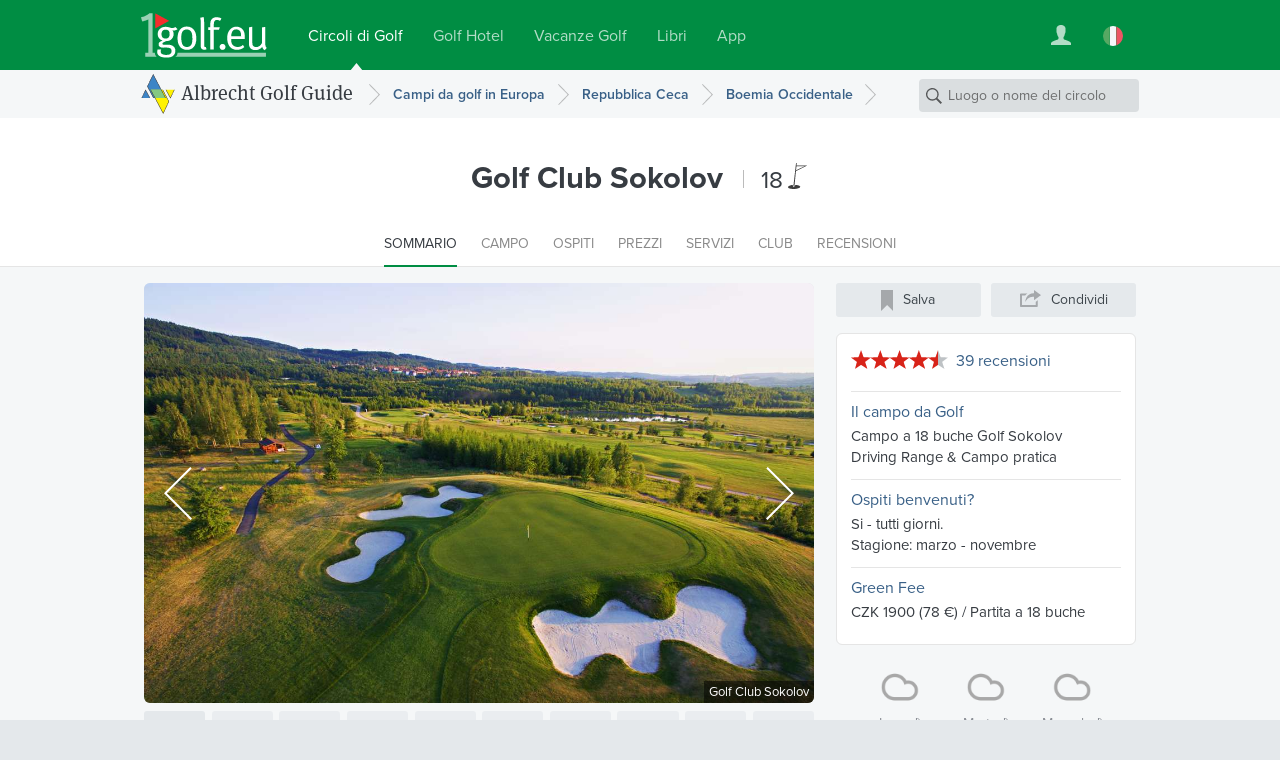

--- FILE ---
content_type: text/html; charset=UTF-8
request_url: https://www.1golf.eu/it/club/golf-club-sokolov/
body_size: 14405
content:
<!DOCTYPE html>
<html lang="it" class="v3 no-js output-target-web">
<head>
<meta charset="utf-8">
<title>Golf Club Sokolov, Dolní Rychnov, Repubblica Ceca - Guida Albrecht Golf</title>
<meta name="description" content="Informazioni dettagliate del campo con Foto, Tariffe, Indicazioni stradali, Hotel ed il meteo per Golf Club Sokolov, Dolní Rychnov." />
<meta name="viewport" content="width=device-width, initial-scale=1.0" />
<meta name="apple-itunes-app" content="app-id=420296848">
<meta name="referrer" content="origin-when-cross-origin" />
<meta name="robots" content="index, follow, NOODP" />
<link rel="canonical" href="https://www.1golf.eu/it/club/golf-club-sokolov/" />
<link rel="alternate" hreflang="de" href="https://www.1golf.eu/club/golf-club-sokolov/" />
<link rel="alternate" hreflang="en" href="https://www.1golf.eu/en/club/golf-club-sokolov/" />
<link rel="alternate" hreflang="es" href="https://www.1golf.eu/es/club/golf-club-sokolov/" />
<link rel="alternate" hreflang="it" href="https://www.1golf.eu/it/club/golf-club-sokolov/" />
<link rel="alternate" hreflang="x-default" href="https://www.1golf.eu/en/club/golf-club-sokolov/" />
<link rel="preload" href="https://cdn-cookieyes.com/client_data/966c98ebd85cea2fdae65518/script.js"  as="script">
<link rel="preload" href="https://cdn-cookieyes.com/client_data/966c98ebd85cea2fdae65518/banner.js"  as="script">
<script>(function(w,d,s,l,i){w[l]=w[l]||[];w[l].push({'gtm.start':
new Date().getTime(),event:'gtm.js'});var f=d.getElementsByTagName(s)[0],
j=d.createElement(s),dl=l!='dataLayer'?'&l='+l:'';j.async=true;j.src=
'https://www.googletagmanager.com/gtm.js?id='+i+dl;f.parentNode.insertBefore(j,f);
})(window,document,'script','dataLayer','GTM-PS5BG792');</script>
<link rel="preconnect" href="https://use.typekit.net/">
<link rel="preconnect" href="https://use.typekit.net/" crossorigin>
<link rel="preconnect" href="https://p.typekit.net">
<link rel="preload" as="style" href="https://use.typekit.net/cld1qkm.css" />
<link rel="stylesheet" media="print" href="https://use.typekit.net/cld1qkm.css" onload="this.onload=null;this.media='all'">
<noscript><link rel="stylesheet" href="https://use.typekit.net/cld1qkm.css"></noscript><link rel="stylesheet" href="/css-v3/build/1769725997/global.css">
<link rel="stylesheet" href="/css-v3/build/1769725997/golf-club-detail.css">
<script src="/js-v3/build/1769726005/global.js" defer></script>
<script src="/js-v3/build/1769726005/golf-club-detail.js" defer></script>
<link rel="icon" href="/static/img/favicon/favicon.ico" sizes="any">
<link rel="icon" href="/static/img/favicon/favicon.svg" type="image/svg+xml">
<link rel="apple-touch-icon" href="/static/img/favicon/apple-touch-icon.png">
<link rel="manifest" href="/manifest.webmanifest">
<meta property="og:title" content="Golf Club Sokolov, Dolní Rychnov, Repubblica Ceca">
<meta property="og:description" content="Informazioni dettagliate del campo con Foto, Tariffe, Indicazioni stradali, Hotel ed il meteo per Golf Club Sokolov, Dolní Rychnov.">
<meta property="og:url" content="https://www.1golf.eu/it/club/golf-club-sokolov/">
<meta property="og:type" content="website">
<meta property="og:site_name" content="Albrecht Golf Guide">
<meta property="og:image" content="https://www.1golf.eu/images/golfclubs/golf-club-sokolov_112451_1280-1280-70-0-0-0.jpg?v=eb291ed4">
<meta property="og:image:width" content="1280">
<meta property="og:image:height" content="959">
<meta property="og:locale" content="it_IT">
<meta name="twitter:card" content="summary_large_image">
<script type="application/ld+json">{"@context":"https://schema.org","@type":"GolfCourse","name":"Golf Club Sokolov","url":"https://www.1golf.eu/it/club/golf-club-sokolov/","geo":{"@type":"GeoCoordinates","latitude":"50.159744","longitude":"12.665711"},"address":{"@type":"PostalAddress","addressCountry":"CZ","addressLocality":"Doln\u00ed Rychnov","postalCode":"35604","streetAddress":"Ke Golfu 445"},"telephone":"+420 352 466 250","image":"https://www.1golf.eu/images/golfclubs/golf-club-sokolov_112451_full.jpg","aggregateRating":{"@type":"AggregateRating","ratingValue":"4.3","reviewCount":"39","bestRating":"5"},"priceRange":"CZK 1900 (78 \u20ac) / Partita a 18 buche"}</script>
</head>
<body class="it secure no-ads">
<noscript><iframe src="https://www.googletagmanager.com/ns.html?id=GTM-PS5BG792" height="0" width="0" style="display:none;visibility:hidden"></iframe></noscript>
<div class="page page--item page--geo-item-homepage page--golfclub-homepage"><header class="page-header page-header--green page-header-- has-navbar has-navbar-on-mobile page-header--v4"><div class="page-header__wrapper"><div class="page-header__bd"><a class="page-header__logo" title="Golf Club su 1Golf.eu" href="/it/"><img class="image" src="[data-uri]" alt="" width="126" height="45" /></a><nav class="site-menu"><ul class="link-list"><li class="site-menu-item is-selected" data-key="GOLF_CLUBS"><a class="site-menu-item__link" href="/it/"><span class="site-menu-item__title">Circoli di Golf</span></a></li><li class="site-menu-item" data-key="HOTELS"><a class="site-menu-item__link" href="/it/golf-hotel/"><span class="site-menu-item__title">Golf Hotel</span></a></li><li class="site-menu-item" data-key="TRAVEL"><a class="site-menu-item__link" href="/it/vacanze-golf/"><span class="site-menu-item__title">Vacanze Golf</span></a></li><li class="site-menu-item" data-key="SHOP"><a class="site-menu-item__link" href="/it/bookshop/"><span class="site-menu-item__title">Libri</span></a></li><li class="site-menu-item" data-key="MOBILE_APP"><a class="site-menu-item__link" href="/it/mobile-app/iphone/"><span class="site-menu-item__title">App</span></a></li></ul></nav><div class="page-header__toolbar"><div class="site-toolbar"><ul class="link-list"><li class="site-toolbar-item site-toolbar-item--user with-dropdown" title="Il mio account" data-key="user"><a class="site-toolbar-item__link" href="#"><span class="icon icon--user-white"><img class="image" src="[data-uri]" alt="" /></span></a><div class="dropdown-menu dropdown" data-jsclass="DropdownMenu"><ul class="link-list"><li class="dropdown-menu-item dropdown-menu-item--sign-in"><a class="dropdown-menu-item__link" href="/it/sign-in/"><span class="dropdown-menu-item__title">Login / registrazione</span></a></li><li class="dropdown-menu-item dropdown-menu-item--saved-items"><a class="dropdown-menu-item__link" href="/it/account/saved-items/"><span class="dropdown-menu-item__title">Elementi salvati</span></a></li></ul></div></li><li class="site-toolbar-item site-toolbar-item--language with-dropdown" title="Lingua" data-key="language"><a class="site-toolbar-item__link" href="#"><span class="icon icon--lang-flag icon--lang-flag-it"><img class="image" src="[data-uri]" alt="" /></span></a><div class="dropdown-menu dropdown" data-jsclass="DropdownMenu"><ul class="link-list"><li class="dropdown-menu-item"><a class="dropdown-menu-item__link" href="/club/golf-club-sokolov/"><span class="icon icon--lang-flag icon--lang-flag-de"><img class="image" src="[data-uri]" alt="" /></span><span class="dropdown-menu-item__title">Deutsch</span></a></li><li class="dropdown-menu-item"><a class="dropdown-menu-item__link" href="/en/club/golf-club-sokolov/"><span class="icon icon--lang-flag icon--lang-flag-en"><img class="image" src="[data-uri]" alt="" /></span><span class="dropdown-menu-item__title">English</span></a></li><li class="dropdown-menu-item"><a class="dropdown-menu-item__link" href="/es/club/golf-club-sokolov/"><span class="icon icon--lang-flag icon--lang-flag-es"><img class="image" src="[data-uri]" alt="" /></span><span class="dropdown-menu-item__title">Español</span></a></li><li class="dropdown-menu-item is-selected"><a class="dropdown-menu-item__link" href="/it/club/golf-club-sokolov/"><span class="icon icon--lang-flag icon--lang-flag-it"><img class="image" src="[data-uri]" alt="" /></span><span class="dropdown-menu-item__title">Italiano</span></a></li></ul></div></li></ul></div></div></div></div><div class="navigation-bar navigation-bar--v4"><div class="navigation-bar__bd"><h3 class="section-logo section-logo--medium"><a class="section-logo__link" href="/it/">Albrecht Golf Guide</a></h3><nav class="breadcrumb-trail breadcrumb-trail--v4" role="navigation"><ol><li class="breadcrumb"><a class="breadcrumb__link" href="/it/circoli-di-golf/europa/"><span class="breadcrumb__title">Campi da golf in Europa</span></a></li><li class="breadcrumb"><a class="breadcrumb__link" href="/it/circoli-di-golf/repubblica-ceca/"><span class="breadcrumb__title">Repubblica Ceca</span></a></li><li class="breadcrumb"><a class="breadcrumb__link" href="/it/circoli-di-golf/repubblica-ceca/boemia-occidentale/"><span class="breadcrumb__title">Boemia Occidentale</span></a></li></ol></nav><form action="/it/circoli-di-golf/" class="search-form search-form--navbar" data-search-type="local" data-item-type="golfclub" role="search"><p class="search-form__wrapper"><input type="search" name="q" class="search-form__field" value="" placeholder="Luogo o nome del circolo" /></p></form></div></div></header><section class="content"><div class="row-group scrollto" id="top"><div class="row row--white-bg row--centered row--page-title row--centered-page-title"><div class="row__content"><h1 class="row__title row__title--short">Golf Club Sokolov</h1><p class="gc-header-info"><span class="gc-header-info__holes"><span class="gc-header-info__holes-text">18</span><span class="gc-header-info__holes-symbol"> Buche</span></span></p></div></div><div class="row row--white-bg row--centered row--page-menu row--sticky row--extended"><nav class="row__content"><div class="page-menu"><ul class="page-menu__items"><li class="page-menu-item is-selected"><a class="page-menu-item__link" href="#top"><span class="page-menu-item__title">Sommario</span></a></li><li class="page-menu-item"><a class="page-menu-item__link" href="#courses"><span class="page-menu-item__title">Campo</span></a></li><li class="page-menu-item"><a class="page-menu-item__link" href="#visitors"><span class="page-menu-item__title">Ospiti</span></a></li><li class="page-menu-item"><a class="page-menu-item__link" href="#rates"><span class="page-menu-item__title">Prezzi</span></a></li><li class="page-menu-item"><a class="page-menu-item__link" href="#amenities"><span class="page-menu-item__title">Servizi</span></a></li><li class="page-menu-item"><a class="page-menu-item__link" href="#club-info"><span class="page-menu-item__title">Club</span></a></li><li class="page-menu-item"><a class="page-menu-item__link" href="#reviews"><span class="page-menu-item__title">Recensioni</span></a></li></ul></div></nav></div><div class="row row--super-light-bg row--right-sidebar row--item-overview row--gc-overview row--gc-overview-static"><div class="row__wrapper"><div class="row__content row__content--main"><div class="slideshow slideshow--geo-item-homepage"><div class="slideshow__images"><div class="fluid-image slideshow__image is-uninitialized is-centered" data-index="0" data-title="Golf Club Sokolov"><img class="image" src="/images/golfclubs/golf-club-sokolov_112451_1200-1200-60-0-0-0.jpg?v=eb291ed4" alt="Golf Club Sokolov" width="1200" height="899" /></div><div class="fluid-image slideshow__image is-uninitialized has-placeholder is-on-request is-centered" data-index="1" data-title="Golf Club Sokolov" data-image-url="/images/dynamic/112452/1200-1200-60-0-0-0.jpg?v=52034fbb"><img class="image" src="[data-uri]" alt="" width="1200" height="900" /></div><div class="fluid-image slideshow__image is-uninitialized has-placeholder is-on-request is-centered" data-index="2" data-title="Golf Club Sokolov" data-image-url="/images/dynamic/112449/1200-1200-60-0-0-0.jpg?v=1810e670"><img class="image" src="[data-uri]" alt="" width="1200" height="900" /></div><div class="fluid-image slideshow__image is-uninitialized has-placeholder is-on-request is-centered" data-index="3" data-title="Golf Club Sokolov" data-image-url="/images/dynamic/054488/1200-1200-60-0-0-0.jpg?v=c88cf538"><img class="image" src="[data-uri]" alt="" width="1200" height="675" /></div><div class="fluid-image slideshow__image is-uninitialized has-placeholder is-on-request is-centered" data-index="4" data-title="Golf Club Sokolov" data-image-url="/images/dynamic/009965/1200-1200-60-0-0-0.jpg?v=35bf001f"><img class="image" src="[data-uri]" alt="" width="845" height="563" /></div><div class="fluid-image slideshow__image is-uninitialized has-placeholder is-on-request is-centered" data-index="5" data-title="Golf Club Sokolov" data-image-url="/images/dynamic/009968/1200-1200-60-0-0-0.jpg?v=363103a2"><img class="image" src="[data-uri]" alt="" width="1024" height="683" /></div><div class="fluid-image slideshow__image is-uninitialized has-placeholder is-on-request is-centered" data-index="6" data-title="Golf Club Sokolov" data-image-url="/images/dynamic/054489/1200-1200-60-0-0-0.jpg?v=9eb1bb1f"><img class="image" src="[data-uri]" alt="" width="1200" height="409" /></div><div class="fluid-image slideshow__image is-uninitialized has-placeholder is-on-request is-centered" data-index="7" data-title="Golf Club Sokolov" data-image-url="/images/dynamic/054490/1200-1200-60-0-0-0.jpg?v=1bb44488"><img class="image" src="[data-uri]" alt="" width="1200" height="675" /></div><div class="fluid-image slideshow__image is-uninitialized has-placeholder is-on-request is-centered" data-index="8" data-title="Golf Club Sokolov" data-image-url="/images/dynamic/112450/1200-1200-60-0-0-0.jpg?v=f2a7ddf7"><img class="image" src="[data-uri]" alt="" width="1200" height="801" /></div><div class="fluid-image slideshow__image is-uninitialized has-placeholder is-on-request is-centered" data-index="9" data-title="Golf Club Sokolov" data-image-url="/images/dynamic/112453/1200-1200-60-0-0-0.jpg?v=db5a5b6c"><img class="image" src="[data-uri]" alt="" width="1200" height="926" /></div></div><div class="slideshow__thumbs"><a href="/images/golfclubs/golf-club-sokolov_112451_full.jpg" title="Golf Club Sokolov" class="fluid-image slideshow__thumb is-selected is-uninitialized has-placeholder is-lazy is-centered" data-index="0" data-image-url="/images/dynamic/112451/120-120-60-0-0-0.jpg?v=eb291ed4"><img class="image" src="[data-uri]" alt="Golf Club Sokolov" width="120" height="90" /></a><a href="/images/golfclubs/golf-club-sokolov_112452_full.jpg" title="Golf Club Sokolov" class="fluid-image slideshow__thumb is-uninitialized has-placeholder is-lazy is-centered" data-index="1" data-image-url="/images/dynamic/112452/120-120-60-0-0-0.jpg?v=52034fbb"><img class="image" src="[data-uri]" alt="Golf Club Sokolov" width="120" height="90" /></a><a href="/images/golfclubs/golf-club-sokolov_112449_full.jpg" title="Golf Club Sokolov" class="fluid-image slideshow__thumb is-uninitialized has-placeholder is-lazy is-centered" data-index="2" data-image-url="/images/dynamic/112449/120-120-60-0-0-0.jpg?v=1810e670"><img class="image" src="[data-uri]" alt="Golf Club Sokolov" width="120" height="90" /></a><a href="/images/golfclubs/golf-club-sokolov_054488_full.jpg" title="Golf Club Sokolov" class="fluid-image slideshow__thumb is-uninitialized has-placeholder is-lazy is-centered" data-index="3" data-image-url="/images/dynamic/054488/120-120-60-0-0-0.jpg?v=c88cf538"><img class="image" src="[data-uri]" alt="Golf Club Sokolov" width="120" height="68" /></a><a href="/images/golfclubs/golf-club-sokolov_009965_full.jpg" title="Golf Club Sokolov" class="fluid-image slideshow__thumb is-uninitialized has-placeholder is-lazy is-centered" data-index="4" data-image-url="/images/dynamic/009965/120-120-60-0-0-0.jpg?v=35bf001f"><img class="image" src="[data-uri]" alt="Golf Club Sokolov" width="120" height="80" /></a><a href="/images/golfclubs/golf-club-sokolov_009968_full.jpg" title="Golf Club Sokolov" class="fluid-image slideshow__thumb is-uninitialized has-placeholder is-lazy is-centered" data-index="5" data-image-url="/images/dynamic/009968/120-120-60-0-0-0.jpg?v=363103a2"><img class="image" src="[data-uri]" alt="Golf Club Sokolov" width="120" height="80" /></a><a href="/images/golfclubs/golf-club-sokolov_054489_full.jpg" title="Golf Club Sokolov" class="fluid-image slideshow__thumb is-uninitialized has-placeholder is-lazy is-centered" data-index="6" data-image-url="/images/dynamic/054489/120-120-60-0-0-0.jpg?v=9eb1bb1f"><img class="image" src="[data-uri]" alt="Golf Club Sokolov" width="120" height="41" /></a><a href="/images/golfclubs/golf-club-sokolov_054490_full.jpg" title="Golf Club Sokolov" class="fluid-image slideshow__thumb is-uninitialized has-placeholder is-lazy is-centered" data-index="7" data-image-url="/images/dynamic/054490/120-120-60-0-0-0.jpg?v=1bb44488"><img class="image" src="[data-uri]" alt="Golf Club Sokolov" width="120" height="68" /></a><a href="/images/golfclubs/golf-club-sokolov_112450_full.jpg" title="Golf Club Sokolov" class="fluid-image slideshow__thumb is-uninitialized has-placeholder is-lazy is-centered" data-index="8" data-image-url="/images/dynamic/112450/120-120-60-0-0-0.jpg?v=f2a7ddf7"><img class="image" src="[data-uri]" alt="Golf Club Sokolov" width="120" height="80" /></a><a href="/images/golfclubs/golf-club-sokolov_112453_full.jpg" title="Golf Club Sokolov" class="fluid-image slideshow__thumb is-uninitialized has-placeholder is-lazy is-centered" data-index="9" data-image-url="/images/dynamic/112453/120-120-60-0-0-0.jpg?v=db5a5b6c"><img class="image" src="[data-uri]" alt="Golf Club Sokolov" width="120" height="93" /></a></div></div><div class="gc-contact-sheet"><div class="item-logo"><img class="image" src="/images/dynamic/009963/210-210-95-0-0-0.png?v=ab6fd801" alt="Golf Club Sokolov (Logo)" width="105" height="58" /></div><div class="address-view vcard"><p class="address-view__name fn"><strong>Golf Club Sokolov</strong></p><p class="address-view__addr adr">Ke Golfu 445, CZ-35604 Dolní Rychnov, Repubblica Ceca</p><div class="address-view__contacts"><p class="address-view__numbers"><span class="address-view__phone">Tel.: <span class="tel">+420 352 466 250</span></span></p><p class="address-view__links"><a href="mailto:golf@golf-sokolov.cz" class="email">golf@golf-sokolov.cz</a><br/><a href="http://www.golf-sokolov.cz" class="url" target="_blank">www.golf-sokolov.cz</a></p></div></div><div class="mini-map"><div class="mini-map__marker" style="left: 6px; top: 25px;"></div><img class="image mini-map__map" src="/img/static/mini-maps/cz@2x.png" alt="" width="120" height="78" /></div></div></div><div class="row__content row__content--sidebar"><div class="item-toolbar"><ul class="link-list"><li class="item-toolbar-button item-toolbar-button--map"><button class="item-toolbar-button__button"><span class="icon icon--location-gray"><img class="image" src="[data-uri]" alt="" /></span><span class="item-toolbar-button__title">Mappa</span></button></li><li class="item-toolbar-button item-toolbar-button--bookmark" data-link="/it/account/saved-items/?a=add&amp;itemId=16335"><button class="item-toolbar-button__button"><span class="icon icon--bookmark-gray"><img class="image" src="[data-uri]" alt="" /></span><span class="item-toolbar-button__title">Salva</span></button></li><li class="item-toolbar-button item-toolbar-button--share" data-share-title="Golf Club Sokolov" data-share-image-url="https://www.1golf.eu/images/golfclubs/golf-club-sokolov_112451_full.jpg"><button class="item-toolbar-button__button"><span class="icon icon--share-gray"><img class="image" src="[data-uri]" alt="" /></span><span class="item-toolbar-button__title">Condividi</span></button></li></ul></div><div class="item-overview"><div class="gc-summary"><div class="gc-summary-item gc-summary-item--reviews"><div class="gc-summary-item__title"><span class="rating-stars rating-stars--large" data-rating="4.2564102564"><span class="rating-stars__stars rating-stars__stars--45">4.3 su 5 stelle</span></span><a class="gc-summary-item__link" data-num="39" href="/it/club/golf-club-sokolov/recensioni/">39 recensioni</a></div><div class="gc-summary-item__content"></div></div><div class="gc-summary-item gc-summary-item--courses"><div class="gc-summary-item__title"><a class="gc-summary-item__link" href="#courses">Il campo da Golf</a></div><div class="gc-summary-item__content"><ul class="gc-summary-item__features"><li class="gc-summary-item__feature">Campo a 18 buche Golf Sokolov</li><li class="gc-summary-item__feature">Driving Range  &amp;  Campo pratica</li></ul></div></div><div class="gc-summary-item gc-summary-item--guests"><div class="gc-summary-item__title"><a class="gc-summary-item__link" href="#visitors">Ospiti benvenuti?</a></div><div class="gc-summary-item__content"><p>Si - tutti giorni.</p><p>Stagione: marzo - novembre</p></div></div><div class="gc-summary-item gc-summary-item--rates"><div class="gc-summary-item__title"><a class="gc-summary-item__link" href="#rates">Green Fee</a></div><div class="gc-summary-item__content"><p>CZK 1900 <span class="user-currency">(78 €)</span> / Partita a 18 buche</p></div></div></div><div class="gc-weather-preview"><div class="weather-forecast-stubs"><div class="weather-forecast-stub"><img class="image weather-forecast-stub__icon" src="/img/static/weather/conditions@2x/5.png" alt="Nuvoloso" width="62" height="56" /><div class="weather-forecast-stub__info"><p class="weather-forecast-stub__day">Lunedì</p><p class="weather-forecast-stub__temperature">-1&deg;C</p></div></div><div class="weather-forecast-stub"><img class="image weather-forecast-stub__icon" src="/img/static/weather/conditions@2x/5.png" alt="Nuvoloso" width="62" height="56" /><div class="weather-forecast-stub__info"><p class="weather-forecast-stub__day">Martedì</p><p class="weather-forecast-stub__temperature">0&deg;C</p></div></div><div class="weather-forecast-stub"><img class="image weather-forecast-stub__icon" src="/img/static/weather/conditions@2x/4.png" alt="Per lo più nuvoloso" width="62" height="56" /><div class="weather-forecast-stub__info"><p class="weather-forecast-stub__day">Mercoledì</p><p class="weather-forecast-stub__temperature">2&deg;C</p></div></div></div><a class="learn-more-link learn-more-link--medium" href="/it/club/golf-club-sokolov/previsioni-meteo/">Previsione a 5 giorni</a></div></div></div></div></div></div><div class="row row--white-bg row--right-sidebar row--item-details row--gc-details"><div class="row__wrapper"><div class="row__content row__content--main"><div class="scrollto block-group block-group--gc-editorial" id="courses"><section class="block block--golfclub block--gc-courses"><div class="block__content"><header class="block__header"><h2 class="block__title">Il campo da Golf</h2></header><div class="block__bd"><div class="block-section gc-course"><h3 class="block-section__title">Campo a 18 buche Golf Sokolov</h3><p class="gc-course__credits">Inaugurato nel 2005. Progettato da: <a class="gc-course__architect" href="/it/circoli-di-golf/per-architetto/staedler-golf-courses/">Städler Golf Courses</a>. Tipo: Parkland.</p><p class="gc-course__design"><strong>Terreno:</strong> Collinoso con ostacoli d'acqua</p><div class="gc-course__difficulty"><p><strong>Grado di difficoltà: </strong><span>Difficile</span></p><div class="difficulty-indicator difficulty-indicator--level-5"><div class="difficulty-indicator__bar difficulty-indicator__bar--active"></div><div class="difficulty-indicator__bar difficulty-indicator__bar--active"></div><div class="difficulty-indicator__bar difficulty-indicator__bar--active"></div><div class="difficulty-indicator__bar difficulty-indicator__bar--active"></div><div class="difficulty-indicator__bar difficulty-indicator__bar--active"></div></div></div><div class="gc-course__scorecards"><div class="gc-scorecard"><h4 class="gc-scorecard__title">Score</h4><table class="data-table data-table--light data-table--5cols gc-scorecard__table"><thead><tr class="data-table__header"><th class="data-table__header-cell data-table__header-cell--tee">Tee</th><th class="data-table__header-cell data-table__header-cell--par">Par</th><th class="data-table__header-cell data-table__header-cell--cr">CR</th><th class="data-table__header-cell data-table__header-cell--slope">Slope</th><th class="data-table__header-cell data-table__header-cell--length">Lunghezza</th></tr></thead><tbody><tr class="data-table__row gc-tee gc-tee--white"><td class="data-table__cell data-table__cell--tee"><span class="gc-tee__name">Bianco (Signori)</span></td><td class="data-table__cell data-table__cell--par">72</td><td class="data-table__cell data-table__cell--cr">74.2</td><td class="data-table__cell data-table__cell--slope">141</td><td class="data-table__cell data-table__cell--length">6288 m</td></tr><tr class="data-table__row gc-tee gc-tee--yellow"><td class="data-table__cell data-table__cell--tee"><span class="gc-tee__name">Giallo (Signori)</span></td><td class="data-table__cell data-table__cell--par">72</td><td class="data-table__cell data-table__cell--cr">72</td><td class="data-table__cell data-table__cell--slope">138</td><td class="data-table__cell data-table__cell--length">5916 m</td></tr><tr class="data-table__row gc-tee gc-tee--blue"><td class="data-table__cell data-table__cell--tee"><span class="gc-tee__name">Blu (Signore)</span></td><td class="data-table__cell data-table__cell--par">72</td><td class="data-table__cell data-table__cell--cr">74.5</td><td class="data-table__cell data-table__cell--slope">136</td><td class="data-table__cell data-table__cell--length">5311 m</td></tr><tr class="data-table__row gc-tee gc-tee--red"><td class="data-table__cell data-table__cell--tee"><span class="gc-tee__name">Rosso (Signore)</span></td><td class="data-table__cell data-table__cell--par">72</td><td class="data-table__cell data-table__cell--cr">72.3</td><td class="data-table__cell data-table__cell--slope">130</td><td class="data-table__cell data-table__cell--length">4973 m</td></tr></tbody></table></div></div></div><div id="practice-facilities" class="block-section"><h3 class="block-section__title">Strutture per la pratica</h3><ul class="rich-text__list"><li class="rich-text__list-item"><strong>Driving Range</strong> (10 postazioni coperte)</li><li class="rich-text__list-item">Putting green</li><li class="rich-text__list-item">Pitching green</li><li class="rich-text__list-item">Chipping green</li><li class="rich-text__list-item">Bunker di pratica</li></ul></div></div></div></section></div><section id="visitors" class="block block--golfclub scrollto block--gc-guests"><div class="block__content"><header class="block__header"><h2 class="block__title">Informazioni per gli ospiti</h2></header><div class="block__bd"><div class="block-section"><h3 class="block-section__title">Campo a 18 buche Golf Sokolov</h3><p class="gc-guests__text">Gli ospiti sono benvenuti ogni giorno.<br/>Prenotazione è necessaria.<br/>È richiesto un certificato di handicap valido. <br/>Limite Handicap: 54</p></div><div class="block-section"><h3 class="block-section__title">Etichetta</h3><p class="dressCode">Richiesto abbigliamento da golf adeguato. Jeans non sono accettati. Softspikes richiesti.</p><p>Cani al guinzaglio. Cellulari permessi sul campo.</p><p>Apparecchio GPS ammesso.</p></div></div></div></section><section id="rates" class="block block--golfclub scrollto block--gc-rates"><div class="block__content"><header class="block__header"><h2 class="block__title">Prezzi Green Fee</h2></header><div class="block__bd"><div class="block-section"><h3 class="block-section__title">Campo a 18 buche Golf Sokolov</h3><table class="data-table data-table--light data-table--3cols gc-rates__table--green-fees data-table--with-seasons-or-groups"><thead><tr class="data-table__header"><th class="data-table__header-cell data-table__header-cell--type">Green Fee</th><th class="data-table__header-cell data-table__header-cell--wd">Lu. - Gi.</th><th class="data-table__header-cell data-table__header-cell--we">Ve. - Do./Festivi</th></tr></thead><tbody><tr class="data-table__row data-table__row--type"><td class="data-table__cell data-table__cell--type" colspan="3">18 Buche</td></tr><tr class="data-table__row data-table__row--sub"><td class="data-table__cell data-table__cell--type">Regolare</td><td class="data-table__cell data-table__cell--wd"><span class="gc-rate--native">CZK 1900</span> <span class="gc-rate--converted">(78 €)</span></td><td class="data-table__cell data-table__cell--we"><span class="gc-rate--native">CZK 1900</span> <span class="gc-rate--converted">(78 €)</span></td></tr><tr class="data-table__row data-table__row--sub"><td class="data-table__cell data-table__cell--type">Giovani fino a 18 anni</td><td class="data-table__cell data-table__cell--wd"><span class="gc-rate--native">CZK 1000</span> <span class="gc-rate--converted">(41 €)</span></td><td class="data-table__cell data-table__cell--we"><span class="gc-rate--native">CZK 1000</span> <span class="gc-rate--converted">(41 €)</span></td></tr><tr class="data-table__row data-table__row--sub"><td class="data-table__cell data-table__cell--type">Senior</td><td class="data-table__cell data-table__cell--wd"><span class="gc-rate--native">CZK 1500</span> <span class="gc-rate--converted">(62 €)</span></td><td class="data-table__cell data-table__cell--we"><span class="gc-rate--native">CZK 1500</span> <span class="gc-rate--converted">(62 €)</span></td></tr><tr class="data-table__row data-table__row--type"><td class="data-table__cell data-table__cell--type" colspan="3">9 Buche</td></tr><tr class="data-table__row data-table__row--sub data-table__row--last-in-group"><td class="data-table__cell data-table__cell--type">Regolare</td><td class="data-table__cell data-table__cell--wd"><span class="gc-rate--native">CZK 1200</span> <span class="gc-rate--converted">(49 €)</span></td><td class="data-table__cell data-table__cell--we"><span class="gc-rate--native">CZK 1200</span> <span class="gc-rate--converted">(49 €)</span></td></tr><tr class="data-table__row data-table__row--sub data-table__row--last-in-group"><td class="data-table__cell data-table__cell--type">Giovani fino a 18 anni</td><td class="data-table__cell data-table__cell--wd"><span class="gc-rate--native">CZK 600</span> <span class="gc-rate--converted">(25 €)</span></td><td class="data-table__cell data-table__cell--we"><span class="gc-rate--native">CZK 600</span> <span class="gc-rate--converted">(25 €)</span></td></tr><tr class="data-table__row data-table__row--sub data-table__row--last-in-group"><td class="data-table__cell data-table__cell--type">Senior</td><td class="data-table__cell data-table__cell--wd"><span class="gc-rate--native">CZK 900</span> <span class="gc-rate--converted">(37 €)</span></td><td class="data-table__cell data-table__cell--we"><span class="gc-rate--native">CZK 900</span> <span class="gc-rate--converted">(37 €)</span></td></tr></tbody></table></div><div class="block-section gc-rates__range-fees"><h3 class="block-section__title">Campo pratica</h3><table class="data-table data-table--light data-table--2cols gc-rates__table--range-fees"><thead><tr class="data-table__header"><th class="data-table__header-cell data-table__header-cell--type"></th><th class="data-table__header-cell data-table__header-cell--wd">Lunedì - Domenica</th></tr></thead><tbody><tr class="data-table__row"><td class="data-table__cell data-table__cell--type">Tariffa driving range</td><td class="data-table__cell data-table__cell--wd">Senza costi aggiuntivi</td></tr><tr class="data-table__row"><td class="data-table__cell data-table__cell--type">Secchiello (30 palline)</td><td class="data-table__cell data-table__cell--wd"><span class="gc-rate--native">CZK 50</span> <span class="gc-rate--converted">(2 €)</span></td></tr></tbody></table></div></div></div></section><section id="amenities" class="block block--golfclub scrollto block--gc-amenities"><div class="block__content"><header class="block__header"><h2 class="block__title">Servizi</h2></header><div class="block__bd"><div class="block-section gc-amenities"><h3 class="block-section__title">Servizi del club</h3><ul class="rich-text__list"><li class="rich-text__list-item">Clubhouse</li><li class="rich-text__list-item">Sala riunioni</li><li class="rich-text__list-item">Spogliatoio ospiti</li><li class="rich-text__list-item">Birdie card</li><li class="rich-text__list-item">Carte di credito accettate</li><li class="rich-text__list-item">Bar</li><li class="rich-text__list-item">Snack bar</li></ul></div><div class="block-section gc-business gc-business--restaurant"><h3 class="block-section__title">Ristorante</h3><p class="gc-business__info"><strong class="gc-business__name">Restaurant Marshall</strong><br/>Tel.: +420 776 006 065<br/><a class="gc-business__link" href="mailto:info@restaurantmarshall.cz">info@restaurantmarshall.cz</a><br/>Carta di credito accettata</p></div><div class="block-section gc-business gc-business--pro-shop"><h3 class="block-section__title">Pro-Shop</h3><p class="gc-business__info">Tel.: +420 352 466 250<br/><a class="gc-business__link" href="mailto:recepce@golf-sokolov.cz">recepce@golf-sokolov.cz</a><br/>Carta di credito accettata</p></div><div class="block-section gc-amenities"><h3 class="block-section__title">Noleggio attrezzatura</h3><ul class="rich-text__list"><li class="rich-text__list-item">Mazze a noleggio</li><li class="rich-text__list-item">Carello a noleggio</li><li class="rich-text__list-item">Carelli elettrici a noleggio</li><li class="rich-text__list-item">Cart elettrici a noleggio</li><li class="rich-text__list-item">Caddie su richiesta</li></ul></div></div></div></section><section id="club-info" class="block block--golfclub scrollto block--gc-info"><div class="block__content"><header class="block__header"><h2 class="block__title">Il club</h2></header><div class="block__bd"><div class="block-section gc-info"><h3 class="block-section__title">Informazioni generali</h3><p><strong>Fondato</strong>: 2006<br/><strong>Iscrizione/membership</strong>: disponibile</p></div><div class="block-section gc-persons"><h3 class="block-section__title">Personale</h3><table class="data-table data-table--light data-table--2cols"><thead><tr class="data-table__header"><th class="data-table__header-cell data-table__header-cell--position">Posizione</th><th class="data-table__header-cell data-table__header-cell--name">Nome</th></tr></thead><tbody><tr class="data-table__row"><td class="data-table__cell data-table__cell--position">Presidente</td><td class="data-table__cell data-table__cell--name"><span class="gc-person__name">Ing. Ladislav Šulda</span><span class="gc-person__contacts"><a class="gc-person__email" href="mailto:sulda@golf-sokolov.cz">E-mail</a></span></td></tr><tr class="data-table__row"><td class="data-table__cell data-table__cell--position">Assistente direttore amministativo</td><td class="data-table__cell data-table__cell--name"><span class="gc-person__name">Věra Pfortnerová</span><span class="gc-person__contacts"><span class="gc-person__phone">+420 352 661 060</span> <a class="gc-person__email" href="mailto:pfortnerova@golf-sokolov.cz">E-mail</a></span></td></tr><tr class="data-table__row"><td class="data-table__cell data-table__cell--position">Segretario</td><td class="data-table__cell data-table__cell--name"><span class="gc-person__name">Jan Michalica</span><span class="gc-person__contacts"><a class="gc-person__email" href="mailto:club@golf-sokolov.cz">E-mail</a></span></td></tr><tr class="data-table__row data-table__row--extra"><td class="data-table__cell data-table__cell--position">Responsabile campo</td><td class="data-table__cell data-table__cell--name"><span class="gc-person__name">Barbora Štěpánková</span><span class="gc-person__contacts"><span class="gc-person__phone">+420 777 895 481</span> <a class="gc-person__email" href="mailto:golf@golf-sokolov.cz">E-mail</a></span></td></tr><tr class="data-table__row data-table__row--extra"><td class="data-table__cell data-table__cell--position">Responsabile ristorante</td><td class="data-table__cell data-table__cell--name"><span class="gc-person__name">Pavel Lahučký</span><span class="gc-person__contacts"><span class="gc-person__phone">+420776006065</span> <a class="gc-person__email" href="mailto:info@restaurantmarshall.cz">E-mail</a></span></td></tr></tbody></table></div></div></div></section></div><div class="row__content row__content--sidebar"><div class="gc-sidebar-content m-scrollto" id="nearby"><div class="map-preview"><div class="fluid-image map-preview__image is-uninitialized has-placeholder is-lazy is-centered" data-image-url="https://api.mapbox.com/styles/v1/albrechtgolf/cjly60e8a5ayw2rpe8rd4zp2y/static/12.665711,50.159744,8/300x200?access_token=pk.eyJ1IjoiYWxicmVjaHRnb2xmIiwiYSI6ImNqbHhjNW1xeTBhZDkzanBnMmR3dmw4OWoifQ.8shmWDiKiECB695FqkgojQ" data-hd-image-url="https://api.mapbox.com/styles/v1/albrechtgolf/cjly60e8a5ayw2rpe8rd4zp2y/static/url-https%3A%2F%2Fwww.1golf.eu%2Fimg%2Fstatic%2Fmarkers%2Fgolf%2Fmarker-centered%402x.png(12.66571,50.15974)/12.665711,50.159744,8/300x200@2x?access_token=pk.eyJ1IjoiYWxicmVjaHRnb2xmIiwiYSI6ImNqbHhjNW1xeTBhZDkzanBnMmR3dmw4OWoifQ.8shmWDiKiECB695FqkgojQ" data-hd-image-dimensions="600,400"><img class="image" src="[data-uri]" alt="" width="300" height="200" /></div><a class="map-preview__button"><span>Ingrandisci mappa/itinerario</span></a></div><section class="block block--nearby-items block--nearby-golfclubs"><div class="block__content"><header class="block__header"><h2 class="block__title">Golf club nelle vicinanze</h2></header><div class="block__bd"><a class="item-box item-box--golfclub item-box--nearby-geo-item item-box--nearby-golfclub" data-item-id="13617" data-item-type="golfclub" href="/it/club/cihelny-golf-wellness-resort-karlovy-vary/"><div class="fluid-image item-box__image is-uninitialized has-placeholder is-lazy is-centered" data-image-url="/images/dynamic/009990/300-300-50-0-0-0.jpg?v=29837a67"><img class="image" src="[data-uri]" alt="Cihelny Golf &amp; Wellness Resort Karlovy Vary" width="300" height="200" /></div><div class="item-box__info"><h3 class="item-box__title"><span class="item-box__title-text">Cihelny Golf &amp; Wellness Resort Karlovy Vary</span></h3><p class="item-box__loc with-icon">Bečov nad Teplou <span class="item-box__distance">(12 km)</span></p><p class="item-box__rating"><span class="rating-stars rating-stars--small" data-rating="3.6875"><span class="rating-stars__stars rating-stars__stars--35">3.7 su 5 stelle</span></span> <span class="item-box__num-reviews">(32)</span></p><span class="item-box__num-holes">18/9</span> buche <span class="item-box__short-gf-range-info "><span class="item-box__gf-rate">62-74 €</span><span class="item-box__gf-info"> / Partita</span></span></div></a><a class="item-box item-box--golfclub item-box--nearby-geo-item item-box--nearby-golfclub" data-item-id="16341" data-item-type="golfclub" href="/it/club/golf-racing-club-karlovy-vary/"><div class="fluid-image item-box__image is-uninitialized has-placeholder is-lazy is-centered" data-image-url="/images/dynamic/023542/300-300-50-0-0-0.jpg?v=5c629d81"><img class="image" src="[data-uri]" alt="Golf &amp; Racing Club Karlovy Vary" width="300" height="200" /></div><div class="item-box__info"><h3 class="item-box__title"><span class="item-box__title-text">Golf &amp; Racing Club Karlovy Vary</span></h3><p class="item-box__loc with-icon">Karlovy Vary <span class="item-box__distance">(14 km)</span></p><p class="item-box__rating"><span class="rating-stars rating-stars--small" data-rating="2"><span class="rating-stars__stars rating-stars__stars--20">2.0 su 5 stelle</span></span> <span class="item-box__num-reviews">(2)</span></p><span class="item-box__num-holes">18</span> buche <span class="item-box__short-gf-range-info "><span class="item-box__gf-rate">23-27 €</span><span class="item-box__gf-info"> / Partita</span></span></div></a><a class="item-box item-box--golfclub item-box--nearby-geo-item item-box--nearby-golfclub" data-item-id="16342" data-item-type="golfclub" href="/it/club/golf-club-haje/"><div class="fluid-image item-box__image is-uninitialized has-placeholder is-lazy is-centered" data-image-url="/images/dynamic/023548/300-300-50-0-0-0.jpg?v=505a5bb3"><img class="image" src="[data-uri]" alt="GC Háje" width="300" height="198" /></div><div class="item-box__info"><h3 class="item-box__title"><span class="item-box__title-text">GC Háje</span></h3><p class="item-box__loc with-icon">Karlovy Vary <span class="item-box__distance">(16 km)</span></p><p class="item-box__rating"><span class="rating-stars rating-stars--small" data-rating="4"><span class="rating-stars__stars rating-stars__stars--40">4.0 su 5 stelle</span></span> <span class="item-box__num-reviews">(5)</span></p><span class="item-box__num-holes">9</span> buche <span class="item-box__short-gf-range-info "><span class="item-box__gf-rate">16-21 €</span><span class="item-box__gf-info"> / giorno</span></span></div></a></div><div class="block__footer"><a class="learn-more-link learn-more-link--small" href="/it/circoli-di-golf/?loc=item%3A16335&amp;name=&amp;r=60" rel="nofollow">Vedi tutto</a></div></div></section><section class="block block--nearby-items block--nearby-services"><div class="block__content"><header class="block__header"><h2 class="block__title">Altri suggerimenti</h2></header><div class="block__bd"><a class="item-box item-box--service item-box--nearby-geo-item item-box--nearby-service" data-item-id="54038" data-item-type="service" href="/it/biz/kurmittelhaus-sibyllenbad/"><div class="fluid-image item-box__image is-uninitialized has-placeholder is-lazy is-centered" data-image-url="/images/dynamic/095941/300-300-50-0-0-0.jpg?v=ab317277"><img class="image" src="[data-uri]" alt="Kurmittelhaus Sibyllenbad" width="300" height="169" /></div><div class="item-box__info"><h3 class="item-box__title"><span class="item-box__title-text">Kurmittelhaus Sibyllenbad</span></h3><p class="item-box__loc with-icon">Bad Neualbenreuth, Germania</p></div></a></div></div></section></div></div></div></div><div id="reviews" class="row row--white-bg row--right-sidebar scrollto m-scrollto row--item-reviews row--gc-reviews"><div class="row__wrapper"><div class="row__content row__content--main"><section class="block block--golfclub block--gc-reviews"><div class="block__content"><header class="block__header"><h2 class="block__title">Recensioni</h2></header><div class="block__bd"><div class="gc-reviews__summary"><p class="gc-reviews__overall-rating"><span class="rating-stars rating-stars--large" data-rating="4.2564102564"><span class="rating-stars__stars rating-stars__stars--45">4.3 su 5 stelle</span></span><span class="gc-reviews__num"><a href="/it/club/golf-club-sokolov/recensioni/"><span class="count">39</span> recensioni</a></span></p><table class="rating-distribution"><tbody><tr class="rating-distribution__row--std"><td class="rating-distribution__label">5 Stelle:</td><td class="rating-distribution__gfx" title="51%"><div class="rating-distribution__indicator" style="width:51%;"></div></td><td class="rating-distribution__count">20</td></tr><tr class="rating-distribution__row--std"><td class="rating-distribution__label">4 Stelle:</td><td class="rating-distribution__gfx" title="33%"><div class="rating-distribution__indicator" style="width:33%;"></div></td><td class="rating-distribution__count">13</td></tr><tr class="rating-distribution__row--std"><td class="rating-distribution__label">3 Stelle:</td><td class="rating-distribution__gfx" title="8%"><div class="rating-distribution__indicator" style="width:8%;"></div></td><td class="rating-distribution__count">3</td></tr><tr class="rating-distribution__row--std"><td class="rating-distribution__label">2 Stelle:</td><td class="rating-distribution__gfx" title="5%"><div class="rating-distribution__indicator" style="width:5%;"></div></td><td class="rating-distribution__count">2</td></tr><tr class="rating-distribution__row--std"><td class="rating-distribution__label">1 Stella:</td><td class="rating-distribution__gfx" title="3%"><div class="rating-distribution__indicator" style="width:3%;"></div></td><td class="rating-distribution__count">1</td></tr></tbody></table><button  class="form-button gc-reviews__write-button form-button--large form-button--primary" data-writer-url="/it/create-review/?itemId=16335" type="button">Scrivi una recensione</button></div><div class="block-section gc-reviews__list"><h3 class="block-section__title">Ultime recensioni</h3><div id="review-264e356a90" class="review review--golfclub" data-review-id="264e356a90"><div class="review__author"><img src="/img/static/avatars/default-80@2x.png" class="review__author-image" loading="lazy" alt=""/><div class="review__author-details"><span class="review__author-name">J.Diersen</span> <span class="review__author-count">17 recensioni</span></div></div><div class="review__wrapper"><ul class="review-langbar review-langbar--main"><li class="review-langbar__item review-langbar__item--translation is-selected">Traduzione automatica</li><li class="review-langbar__item review-langbar__item--original"><span class="icon icon--lang-flag icon--lang-flag-de"><img class="image" src="[data-uri]" alt="" /></span>Versione originale</li></ul><div class="review__versions"><div class="review-content review-content--translated"><h4 class="review-content__title" lang="it-x-mtfrom-de">Bello, percorso vario</h4><p class="review-content__info"><span class="rating-stars rating-stars--medium" data-rating="4"><span class="rating-stars__stars rating-stars__stars--40">4.0 su 5 stelle</span></span><span class="review-content__date">Recensito il 21 settembre 2025</span></p><p class="review-content__body" lang="it-x-mtfrom-de">Abbiamo prenotato questo campo con la Golf-CZ Card e ne abbiamo avuto un&#039;impressione assolutamente positiva, che offre un layout vario e una splendida posizione. La reception è stata molto cordiale e piuttosto pragmatica quando il numero di e-kart che avevamo prenotato, o meglio quello assegnato con la chiave, non era più disponibile. Ne è stato quindi fornito un altro, anche se la chiave non corrispondeva al numero del kart. Tutto è andato liscio. Il nuovo hotel annesso non sembrava ancora aperto, ma il campo era comunque al completo. È stato fastidioso che alcuni voli prima di noi non avessero familiarità con il termine &quot;gioco veloce&quot; o lo ignorassero deliberatamente, naturalmente senza lasciarli giocare fino alla fine. In altre parole, a volte c&#039;erano lunghe attese. Si aspettava invano un commissario di campo. Ciononostante, il campo è bellissimo e ben tenuto.</p><p class="review-content__gt-attribution">Tradotto da <a href="http://translate.google.com/">Google</a>.</p></div></div></div></div><div id="review-d412adb080" class="review review--golfclub" data-review-id="d412adb080"><div class="review__author"><img src="/img/static/avatars/default-80@2x.png" class="review__author-image" loading="lazy" alt=""/><div class="review__author-details"><span class="review__author-name">KK_MUC</span> <span class="review__author-count">5 recensioni</span></div></div><div class="review__wrapper"><ul class="review-langbar review-langbar--main"><li class="review-langbar__item review-langbar__item--translation is-selected">Traduzione automatica</li><li class="review-langbar__item review-langbar__item--original"><span class="icon icon--lang-flag icon--lang-flag-de"><img class="image" src="[data-uri]" alt="" /></span>Versione originale</li></ul><div class="review__versions"><div class="review-content review-content--translated"><h4 class="review-content__title" lang="it-x-mtfrom-de">Posto molto bello</h4><p class="review-content__info"><span class="rating-stars rating-stars--medium" data-rating="5"><span class="rating-stars__stars rating-stars__stars--50">5.0 su 5 stelle</span></span><span class="review-content__date">Recensito il 27 luglio 2025</span></p><p class="review-content__body" lang="it-x-mtfrom-de">Abbiamo suonato qui il 22 luglio 2025 e siamo rimasti completamente soddisfatti.<br />Un campo da golf bellissimo e ben tenuto, con personale gentilissimo, condizioni eccellenti e fairway che non avreste mai immaginato. Ci sono alcuni saliscendi, ma qui nessuno rimane senza fiato. Anche i green erano di prim&#039;ordine, anche se non particolarmente veloci.<br /><br />L&#039;edificio principale, così come il Golf &amp; Wellness Hotel a 4 stelle in loco, sono nuovi di zecca e stiamo programmando una settimana di golf lì l&#039;anno prossimo. Il pro shop è, per usare un eufemismo, molto piccolo, in netto contrasto con l&#039;ottimo ristorante.<br />Sokolov è una raccomandazione</p><p class="review-content__gt-attribution">Tradotto da <a href="http://translate.google.com/">Google</a>.</p></div></div></div></div><div id="review-16a276ed8f" class="review review--golfclub" data-review-id="16a276ed8f"><div class="review__author"><img src="/img/static/avatars/default-80@2x.png" class="review__author-image" loading="lazy" alt=""/><div class="review__author-details"><span class="review__author-name">herby</span> <span class="review__author-count">91 recensioni</span></div></div><div class="review__wrapper"><ul class="review-langbar review-langbar--main"><li class="review-langbar__item review-langbar__item--translation is-selected">Traduzione automatica</li><li class="review-langbar__item review-langbar__item--original"><span class="icon icon--lang-flag icon--lang-flag-de"><img class="image" src="[data-uri]" alt="" /></span>Versione originale</li></ul><div class="review__versions"><div class="review-content review-content--translated"><h4 class="review-content__title" lang="it-x-mtfrom-de">Non ne vale più la pena: troppo caro</h4><p class="review-content__info"><span class="rating-stars rating-stars--medium" data-rating="2"><span class="rating-stars__stars rating-stars__stars--20">2.0 su 5 stelle</span></span><span class="review-content__date">Recensito il 30 luglio 2024</span><a class="review-content__mobile-badge review-content__mobile-badge--iphone" href="/it/mobile-app/iphone/">tramite iPhone</a></p><p class="review-content__body" lang="it-x-mtfrom-de">Il corso ha ancora percorsi interessanti e vari ed è in condizioni medie. Con le vecchie tariffe non c&#039;era molto di cui lamentarsi. Recentemente la situazione è cambiata molto: prima 1350, ora 1900 czk. Anziani 1500 czk. Senior Day martedì e giovedì 950 czk. Con un carnet di buoni viene presa la tariffa più cara e poi la metà. Grande differenza se paghi in corone o in euro. Reception e ristorante professionali. Non hai la sensazione di essere accolto calorosamente. Spogliatoi e docce in condizioni deplorevoli. Devi portare i tuoi asciugamani. Dovresti prendere esempio dall&#039;area circostante per quanto riguarda questo green fee. Oltre alla clubhouse, ad es. Attualmente un nuovo edificio alberghiero. Pertanto si sentono rumori di lavori sulle corsie 1,9, 10 e 18.</p><p class="review-content__gt-attribution">Tradotto da <a href="http://translate.google.com/">Google</a>.</p></div></div></div></div></div><div class="gc-reviews__write"><p class="gc-reviews__write-hint item"><span class="fn">Golf Club Sokolov</span> - Ci sei già stato? Scrivi una recensione!</p><button  class="form-button gc-reviews__write-button form-button--large form-button--primary" data-writer-url="/it/create-review/?itemId=16335" type="button">Scrivi una recensione</button></div><p class="gc-reviews__see-all"><a class="learn-more-link learn-more-link--medium" href="/it/club/golf-club-sokolov/recensioni/">Vedi tutte le 39 recensioni</a></p></div></div></section></div><div class="row__content row__content--sidebar"></div></div></div><section class="row row--light-bg row--extended row--centered row--centered-content row--related-packages"><div class="row__content"><header class="row__header"><h2 class="row__title">Vacanze Golf con Albrecht Golf Travel</h2><em class="row__subtitle">Le nostre offerte</em></header><div class="row__bd"><div class="carousel carousel--related-packages"><div class="carousel__slide carousel__slide--1111"><a class="item-box item-box--hotel item-box--agt item-box--agt-feature has-reviews item-box--agt-small-feature carousel__item carousel__item--pos-1 carousel__item--small" data-item-id="52253" data-item-type="hotel" href="/it/hotel/palazzo-di-varignana-resort-spa/"><div class="fluid-image item-box__image is-uninitialized has-placeholder is-lazy" data-image-url="/images/dynamic/118009/600-400-50-0-0-0.jpg?v=b626a032" data-focal-point="-0.13,-0.07"><img class="image" src="[data-uri]" alt="Palazzo di Varignana Resort &amp; Spa" width="594" height="400" /></div><div class="item-box__info"><p class="item-box__loc">Varignana, Italia</p><h3 class="item-box__title"><span class="item-box__title-text">Palazzo di Varignana Resort &amp; Spa</span> <span class="hotel-stars hotel-stars--medium" data-num-stars="4" data-deluxe="true"><span class="hotel-stars__stars hotel-stars__stars--40">4 Stelle</span> <span class="hotel-stars__extra">Deluxe</span></span></h3><p class="agt-reviews-badge agt-reviews-badge--minimalist" data-num-reviews="72"><span class="agt-reviews-badge__rating-wrapper"><strong class="agt-reviews-badge__rating-word">Molto buono</strong> <span class="agt-reviews-badge__rating"><span class="agt-reviews-badge__rating-val">8,5</span><span class="agt-reviews-badge__rating-max">/<span class="agt-reviews-badge__rating-max-val">10</span></span></span> </span> </p><div class="item-box__package"><p class="item-box__package-summary item-box__package-summary--short">5 notti<br/>3 green fee</p><p class="item-box__price" data-is-starting="true"><span class="item-box__price-flag">da</span> <span class="item-box__price-currency">&euro;</span><span class="item-box__price-value">797</span> <span class="item-box__price-info">a persona</span></p></div></div></a><a class="item-box item-box--hotel item-box--agt item-box--agt-feature has-reviews item-box--agt-small-feature carousel__item carousel__item--pos-2 carousel__item--small" data-item-id="27491" data-item-type="hotel" href="/it/hotel/verdura-resort/"><div class="fluid-image item-box__image is-uninitialized has-placeholder is-lazy" data-image-url="/images/dynamic/120759/600-400-50-0-0-0.jpg?v=fef9e036" data-focal-point="0,-0.17"><img class="image" src="[data-uri]" alt="Verdura Resort" width="533" height="400" /></div><div class="item-box__info"><p class="item-box__loc">Sciacca, Italia</p><h3 class="item-box__title"><span class="item-box__title-text">Verdura Resort</span> <span class="hotel-stars hotel-stars--medium" data-num-stars="5"><span class="hotel-stars__stars hotel-stars__stars--50">5 Stelle</span></span></h3><p class="agt-reviews-badge agt-reviews-badge--minimalist" data-num-reviews="187"><span class="agt-reviews-badge__rating-wrapper"><strong class="agt-reviews-badge__rating-word">Favoloso</strong> <span class="agt-reviews-badge__rating"><span class="agt-reviews-badge__rating-val">8,8</span><span class="agt-reviews-badge__rating-max">/<span class="agt-reviews-badge__rating-max-val">10</span></span></span> </span> </p><div class="item-box__package"><p class="item-box__package-summary item-box__package-summary--short">7 notti<br/>4 green fee</p><p class="item-box__price" data-is-starting="true"><span class="item-box__price-flag">da</span> <span class="item-box__price-currency">&euro;</span><span class="item-box__price-value">1476</span> <span class="item-box__price-info">a persona</span></p></div></div></a><a class="item-box item-box--hotel item-box--agt item-box--agt-feature has-reviews item-box--agt-small-feature carousel__item carousel__item--pos-3 carousel__item--small" data-item-id="28863" data-item-type="hotel" href="/it/hotel/the-romanos-a-luxury-collection-resort-costa-navarino/"><div class="fluid-image item-box__image is-uninitialized has-placeholder is-lazy is-centered" data-image-url="/images/dynamic/112879/600-400-50-0-0-0.jpg?v=bee64910"><img class="image" src="[data-uri]" alt="The Romanos, a Luxury Collection Resort, Costa Navarino" width="600" height="378" /></div><div class="item-box__info"><p class="item-box__loc">Costa Navarino, Grecia</p><h3 class="item-box__title"><span class="item-box__title-text">The Romanos, a Luxury Collection Resort, Costa Navarino</span> <span class="hotel-stars hotel-stars--medium" data-num-stars="5" data-deluxe="true"><span class="hotel-stars__stars hotel-stars__stars--50">5 Stelle</span> <span class="hotel-stars__extra">Deluxe</span></span></h3><p class="agt-reviews-badge agt-reviews-badge--minimalist" data-num-reviews="90"><span class="agt-reviews-badge__rating-wrapper"><strong class="agt-reviews-badge__rating-word">Meraviglioso</strong> <span class="agt-reviews-badge__rating"><span class="agt-reviews-badge__rating-val">9,0</span><span class="agt-reviews-badge__rating-max">/<span class="agt-reviews-badge__rating-max-val">10</span></span></span> </span> </p><div class="item-box__package"><p class="item-box__package-summary item-box__package-summary--short">7 notti<br/>5 green fee</p><p class="item-box__price" data-is-starting="true"><span class="item-box__price-flag">da</span> <span class="item-box__price-currency">&euro;</span><span class="item-box__price-value">1773</span> <span class="item-box__price-info">a persona</span></p></div></div></a><a class="item-box item-box--hotel item-box--agt item-box--agt-feature has-reviews item-box--agt-small-feature carousel__item carousel__item--pos-4 carousel__item--small" data-item-id="26891" data-item-type="hotel" href="/it/hotel/hacienda-son-antem-golf-resort-autograph-collection/"><div class="fluid-image item-box__image is-uninitialized has-placeholder is-lazy is-centered" data-image-url="/images/dynamic/134321/600-400-50-0-0-0.jpg?v=1d16af20"><img class="image" src="[data-uri]" alt="Hacienda Son Antem Golf Resort, Autograph Collection" width="600" height="338" /></div><div class="item-box__info"><p class="item-box__loc">Llucmajor, Spagna</p><h3 class="item-box__title"><span class="item-box__title-text">Hacienda Son Antem Golf Resort, Autograph Collection</span> <span class="hotel-stars hotel-stars--medium" data-num-stars="5"><span class="hotel-stars__stars hotel-stars__stars--50">5 Stelle</span></span></h3><p class="agt-reviews-badge agt-reviews-badge--minimalist" data-num-reviews="24"><span class="agt-reviews-badge__rating-wrapper"><strong class="agt-reviews-badge__rating-word">Favoloso</strong> <span class="agt-reviews-badge__rating"><span class="agt-reviews-badge__rating-val">8,8</span><span class="agt-reviews-badge__rating-max">/<span class="agt-reviews-badge__rating-max-val">10</span></span></span> </span> </p><div class="item-box__package"><p class="item-box__package-summary item-box__package-summary--short">7 notti<br/>Unlimited Golf</p><p class="item-box__price" data-is-starting="true"><span class="item-box__price-flag">da</span> <span class="item-box__price-currency">&euro;</span><span class="item-box__price-value">976</span> <span class="item-box__price-info">a persona</span></p></div></div></a></div><div class="carousel__slide carousel__slide--1111"><a class="item-box item-box--hotel item-box--agt item-box--agt-feature has-reviews item-box--agt-small-feature carousel__item carousel__item--pos-1 carousel__item--small" data-item-id="11731" data-item-type="hotel" href="/it/hotel/hotel-jardin-tecina/"><div class="fluid-image item-box__image is-uninitialized has-placeholder is-lazy" data-image-url="/images/dynamic/153317/600-400-50-0-0-0.jpg?v=2fcca376" data-focal-point="0.01,0.13"><img class="image" src="[data-uri]" alt="Hotel Jardín Tecina" width="600" height="305" /></div><div class="item-box__info"><p class="item-box__loc">La Gomera, Spagna</p><h3 class="item-box__title"><span class="item-box__title-text">Hotel Jardín Tecina</span> <span class="hotel-stars hotel-stars--medium" data-num-stars="4"><span class="hotel-stars__stars hotel-stars__stars--40">4 Stelle</span></span></h3><p class="agt-reviews-badge agt-reviews-badge--minimalist" data-num-reviews="131"><span class="agt-reviews-badge__rating-wrapper"><strong class="agt-reviews-badge__rating-word">Favoloso</strong> <span class="agt-reviews-badge__rating"><span class="agt-reviews-badge__rating-val">8,7</span><span class="agt-reviews-badge__rating-max">/<span class="agt-reviews-badge__rating-max-val">10</span></span></span> </span> </p><div class="item-box__package"><p class="item-box__package-summary item-box__package-summary--short">7 notti con MP<br/>5 green fee</p><p class="item-box__price" data-is-starting="true"><span class="item-box__price-flag">da</span> <span class="item-box__price-currency">&euro;</span><span class="item-box__price-value">882</span> <span class="item-box__price-info">a persona</span></p></div></div></a><a class="item-box item-box--hotel item-box--agt item-box--agt-feature has-reviews item-box--agt-small-feature carousel__item carousel__item--pos-2 carousel__item--small" data-item-id="55619" data-item-type="hotel" href="/it/hotel/fairmont-la-hacienda-costa-del-sol/"><div class="fluid-image item-box__image is-uninitialized has-placeholder is-lazy is-centered" data-image-url="/images/dynamic/151109/600-400-50-0-0-0.jpg?v=688fcbe6"><img class="image" src="[data-uri]" alt="Fairmont La Hacienda Costa del Sol" width="599" height="400" /></div><div class="item-box__info"><p class="item-box__loc">San Roque, Cadiz, Spagna</p><h3 class="item-box__title"><span class="item-box__title-text">Fairmont La Hacienda Costa del Sol</span> <span class="hotel-stars hotel-stars--medium" data-num-stars="5"><span class="hotel-stars__stars hotel-stars__stars--50">5 Stelle</span></span></h3><p class="agt-reviews-badge agt-reviews-badge--minimalist" data-num-reviews="2"><span class="agt-reviews-badge__rating-wrapper"><strong class="agt-reviews-badge__rating-word">Buono</strong> <span class="agt-reviews-badge__rating"><span class="agt-reviews-badge__rating-val">7,9</span><span class="agt-reviews-badge__rating-max">/<span class="agt-reviews-badge__rating-max-val">10</span></span></span> </span> </p><div class="item-box__package"><p class="item-box__package-summary item-box__package-summary--short">5 notti<br/>4 green fee</p><p class="item-box__price" data-is-starting="true"><span class="item-box__price-flag">da</span> <span class="item-box__price-currency">&euro;</span><span class="item-box__price-value">1454</span> <span class="item-box__price-info">a persona</span></p></div></div></a><a class="item-box item-box--hotel item-box--agt item-box--agt-feature has-reviews item-box--agt-small-feature carousel__item carousel__item--pos-3 carousel__item--small" data-item-id="11890" data-item-type="hotel" href="/it/hotel/lopesan-villa-del-conde-resort-thalasso/"><div class="fluid-image item-box__image is-uninitialized has-placeholder is-lazy is-centered" data-image-url="/images/dynamic/038973/600-400-50-0-0-0.jpg?v=d0b5f521"><img class="image" src="[data-uri]" alt="Lopesan Villa del Conde Resort &amp; Thalasso" width="600" height="332" /></div><div class="item-box__info"><p class="item-box__loc">Meloneras, Spagna</p><h3 class="item-box__title"><span class="item-box__title-text">Lopesan Villa del Conde Resort &amp; Thalasso</span> <span class="hotel-stars hotel-stars--medium" data-num-stars="5"><span class="hotel-stars__stars hotel-stars__stars--50">5 Stelle</span></span></h3><p class="agt-reviews-badge agt-reviews-badge--minimalist" data-num-reviews="144"><span class="agt-reviews-badge__rating-wrapper"><strong class="agt-reviews-badge__rating-word">Favoloso</strong> <span class="agt-reviews-badge__rating"><span class="agt-reviews-badge__rating-val">8,6</span><span class="agt-reviews-badge__rating-max">/<span class="agt-reviews-badge__rating-max-val">10</span></span></span> </span> </p><div class="item-box__package"><p class="item-box__package-summary item-box__package-summary--short">7 notti<br/>5 green fee</p><p class="item-box__price" data-is-starting="true"><span class="item-box__price-flag">da</span> <span class="item-box__price-currency">&euro;</span><span class="item-box__price-value">1000</span> <span class="item-box__price-info">a persona</span></p></div></div></a><a class="item-box item-box--hotel item-box--agt item-box--agt-feature has-reviews item-box--agt-small-feature carousel__item carousel__item--pos-4 carousel__item--small" data-item-id="54412" data-item-type="hotel" href="/it/hotel/octant-hotels-praia-verde/"><div class="fluid-image item-box__image is-uninitialized has-placeholder is-lazy is-centered" data-image-url="/images/dynamic/068021/600-400-50-0-0-0.jpg?v=50d73468"><img class="image" src="[data-uri]" alt="Octant Hotels - Praia Verde" width="533" height="400" /></div><div class="item-box__info"><p class="item-box__loc">Castro Marim, Portogallo</p><h3 class="item-box__title"><span class="item-box__title-text">Octant Hotels - Praia Verde</span> <span class="hotel-stars hotel-stars--medium" data-num-stars="4"><span class="hotel-stars__stars hotel-stars__stars--40">4 Stelle</span></span></h3><p class="agt-reviews-badge agt-reviews-badge--minimalist" data-num-reviews="93"><span class="agt-reviews-badge__rating-wrapper"><strong class="agt-reviews-badge__rating-word">Favoloso</strong> <span class="agt-reviews-badge__rating"><span class="agt-reviews-badge__rating-val">8,9</span><span class="agt-reviews-badge__rating-max">/<span class="agt-reviews-badge__rating-max-val">10</span></span></span> </span> </p><div class="item-box__package"><p class="item-box__package-summary item-box__package-summary--short">7 notti<br/>5 green fee</p><p class="item-box__price" data-is-starting="true"><span class="item-box__price-flag">da</span> <span class="item-box__price-currency">&euro;</span><span class="item-box__price-value">859</span> <span class="item-box__price-info">a persona</span></p></div></div></a></div></div></div><div class="row__footer"><a class="learn-more-link learn-more-link--medium" href="/it/vacanze-golf/">Tutte le offerte</a></div></div></section></section><section class="row row--dark-bg row--centered row--reduced row--centered-content row--newsletter-signup row--newsletter-signup-plain"><div class="row__content"><div class="newsletter-signup-form"><h2 class="newsletter-signup-form__title">Ricevi uno sconto di 20 € sulla tua vacanza golf con la nostra newsletter</h2><p class="newsletter-signup-form__text">Iscriviti alla nostra newsletter e sarai il primo a scoprire nuovi pacchetti golf, offerte speciali e viaggi esclusivi. Riceverai anche un voucher da <em>20 €</em> per la tua prossima vacanza all'insegna del golf.</p><form action="javascript:void(0);" class="newsletter-signup-form__form"><div class="form-field form-field--text newsletter-signup-form__field"><div class="form-field__bd"><input class="form-field__field text-input" id="form-field-253" type="email" required="required" placeholder="Il tuo indirizzo email"/></div></div><button  class="form-button newsletter-signup-form__button form-button--large form-button--primary" type="submit">	Sì, per favore inviatemi la newsletter</button></form><p class="newsletter-signup-form__legal-notes">Puoi cambiare idea in ogni momento cliccando sul link di annullamento dell'iscrizione situato in fondo a qualsiasi newsletter che ricevi da noi, o contattandoci all'indirizzo <a href="mailto:travel@albrecht.de">travel@albrecht.de</a>. Tratteremo le tue informazioni con rispetto. Puoi trovare dettagli sulle nostre pratiche di privacy <a href="/it/info/privacy/">qui</a>. Cliccando sopra, accetti che possiamo trattare le tue informazioni in conformità con questi termini.</p></div><div class="newsletter-button-wrapper"><a class="instagram-button instagram-button--outlined" href="https://www.instagram.com/golfalbrecht/" target="_blank" data-track-content data-content-name="instagramButton" data-content-piece="instagramButton.outlined"><img src="/img/logos/instagram-color.svg" alt="" class="instagram-button__icon" width="24" height="24" loading="lazy" /><span class="instagram-button__label">Seguici su Instagram</span><span class="instagram-button__badge">nuovo!</span></a></div></div></section><footer class="page-footer page-footer--light page-footer--columns page-footer--8cols"><div class="page-footer__bd"><div class="page-footer__modules"><nav class="footer-menu footer-menu--destinations page-footer-module page-footer-module--2cols"><div class="page-footer-module__title">Golf Guide</div><ul><li class="footer-menu-item"><a class="footer-menu-item__link" href="/it/circoli-di-golf/africa/"><span class="footer-menu-item__title">Africa</span></a></li><li class="footer-menu-item"><a class="footer-menu-item__link" href="/it/circoli-di-golf/america-centrale/"><span class="footer-menu-item__title">America centrale</span></a></li><li class="footer-menu-item"><a class="footer-menu-item__link" href="/it/circoli-di-golf/america-del-nord/"><span class="footer-menu-item__title">America del Nord</span></a></li><li class="footer-menu-item"><a class="footer-menu-item__link" href="/it/circoli-di-golf/america-del-sud/"><span class="footer-menu-item__title">America del Sud</span></a></li><li class="footer-menu-item"><a class="footer-menu-item__link" href="/it/circoli-di-golf/asia/"><span class="footer-menu-item__title">Asia</span></a></li><li class="footer-menu-item"><a class="footer-menu-item__link" href="/it/circoli-di-golf/caraibi/"><span class="footer-menu-item__title">Caraibi</span></a></li><li class="footer-menu-item"><a class="footer-menu-item__link" href="/it/circoli-di-golf/europa/"><span class="footer-menu-item__title">Europa</span></a></li><li class="footer-menu-item"><a class="footer-menu-item__link" href="/it/circoli-di-golf/medio-oriente/"><span class="footer-menu-item__title">Medio Oriente</span></a></li><li class="footer-menu-item"><a class="footer-menu-item__link" href="/it/circoli-di-golf/pacifico/"><span class="footer-menu-item__title">Pacifico</span></a></li></ul></nav><nav class="footer-menu footer-menu--agt page-footer-module page-footer-module--2cols"><div class="page-footer-module__title">Vacanze Golf</div><ul><li class="footer-menu-item"><a class="footer-menu-item__link" href="/it/vacanze-golf/"><span class="footer-menu-item__title">Prenota vacanza golf</span></a></li><li class="footer-menu-item"><a class="footer-menu-item__link" href="/it/vacanze-golf/temi/"><span class="footer-menu-item__title">Temi di viaggio</span></a></li><li class="footer-menu-item"><a class="footer-menu-item__link" href="/it/vacanze-golf/viaggi-a-tappe/"><span class="footer-menu-item__title">Viaggi a tappe con golf</span></a></li><li class="footer-menu-item"><a class="footer-menu-item__link" href="/it/vacanze-golf/viaggi-di-gruppo/"><span class="footer-menu-item__title">Viaggi golf di gruppo</span></a></li><li class="footer-menu-item"><a class="footer-menu-item__link" href="/it/vacanze-golf/early-booking-deals/"><span class="footer-menu-item__title">Early Booking Deals</span></a></li><li class="footer-menu-item"><a class="footer-menu-item__link" href="/it/vacanze-golf/spagna/isole-baleari/maiorca/"><span class="footer-menu-item__title">Maiorca</span></a></li><li class="footer-menu-item"><a class="footer-menu-item__link" href="/it/vacanze-golf/spagna/isole-canarie/"><span class="footer-menu-item__title">Isole Canarie</span></a></li><li class="footer-menu-item"><a class="footer-menu-item__link" href="/it/vacanze-golf/italia/toscana/"><span class="footer-menu-item__title">Toscana</span></a></li><li class="footer-menu-item"><a class="footer-menu-item__link" href="/it/vacanze-golf/portogallo/algarve/"><span class="footer-menu-item__title">Algarve</span></a></li><li class="footer-menu-item"><a class="footer-menu-item__link" href="/it/vacanze-golf/spagna/andalusia/"><span class="footer-menu-item__title">Andalusia</span></a></li><li class="footer-menu-item"><a class="footer-menu-item__link" href="/it/vacanze-golf/grecia/"><span class="footer-menu-item__title">Grecia</span></a></li><li class="footer-menu-item"><a class="footer-menu-item__link" href="/it/vacanze-golf/destinazioni/"><span class="footer-menu-item__title">Tutte le destinazioni</span></a></li></ul></nav><nav class="footer-menu footer-menu--apps page-footer-module page-footer-module--2cols"><div class="page-footer-module__title">App mobile</div><ul><li class="footer-menu-item"><a class="footer-menu-item__link" href="/it/mobile-app/iphone/"><span class="footer-menu-item__title">iPhone</span></a></li><li class="footer-menu-item"><a class="footer-menu-item__link" href="/it/mobile-app/ipad/"><span class="footer-menu-item__title">iPad</span></a></li></ul></nav><nav class="footer-menu footer-menu--info page-footer-module page-footer-module--2cols"><div class="page-footer-module__title">Info</div><ul><li class="footer-menu-item"><a class="footer-menu-item__link" href="/it/info/contatti/"><span class="footer-menu-item__title">Contatti/ Colophon</span></a></li><li class="footer-menu-item"><a class="footer-menu-item__link" href="/it/info/media/"><span class="footer-menu-item__title">Informazioni per i media</span></a></li><li class="footer-menu-item"><a class="footer-menu-item__link" href="/it/info/privacy/"><span class="footer-menu-item__title">Tutela della privacy</span></a></li><li class="footer-menu-item"><a class="footer-menu-item__link" href="/it/info/condizioni/"><span class="footer-menu-item__title">Condizioni generali</span></a></li><li class="footer-menu-item"><a class="footer-menu-item__link" href="/it/feedback/"><span class="footer-menu-item__title">Commenti</span></a></li></ul></nav></div><div class="page-footer__anniversary-badge"><span class="page-footer__anniversary-badge-frame"><img class="image" title="90 anni di Albrecht Verlag (dal 1927)" src="/img/static/logos/agv-95-years.svg" alt="90 anni di Albrecht Verlag (dal 1927)" width="90" height="64" loading="lazy" /></span></div><p class="page-footer__copyright">&copy; 2026 Albrecht Golf Verlag GmbH</p></div></footer></div>

<script>
// <![CDATA[
window.bootApp = function(a) {
	if(typeof a.config == "undefined") {a.config = {}}
	a.config.LANG_CODE = "it";
	a.config.GUI_IMAGES_PATH = "/img/";
	a.config.WEB_API_URL = "/web-api-v3/";
	a.config.REST_WEB_API_URL = "/web-api/rest/v3/";
	a.config.GOOGLE_API_KEY = "AIzaSyBMZA3sIiQQdcN86UOoIiBUiFrGec5DuQ0";
	a.config.MAPBOX_TOKEN = "pk.eyJ1IjoiYWxicmVjaHRnb2xmIiwiYSI6ImNqbHhjNW1xeTBhZDkzanBnMmR3dmw4OWoifQ.8shmWDiKiECB695FqkgojQ";
	a.config.STATIC_MAPS_PROVIDER = "mapbox";
	a.config.PASS_PACKAGE_PRICE_SEARCH_PARAMS = false;
	if(typeof jQuery != "undefined") {
		$(onDomReady);
	}
	function onDomReady() {
		try {
		a.lang.add({LOADING:"Caricamento...",MENU_MORE:"Altro",GENERAL_ERROR_MSG:"Al momento non \u00e8 possibile eseguire la tua richiesta. Per favore riprova pi\u00f9 tardi. Ci scusiamo per il disagio.",COOKIE_CONSENT_MSG:"I cookie ci aiutano a migliorare le nostre prestazioni. Con l'utilizzo di questo servizio acconsente all'<a href=\"\/it\/info\/privacy\/\">utilizzo di cookies<\/a>",COOKIE_CONSENT_BUTTON:"OK",SF_LOCATION_SUGGESTIONS:"Localit\u00e0 suggerite",SF_NAME_SUGGESTIONS:"Golf Club corrispondenti ({{num}})",SF_SEE_ALL_NAME_RESULTS:"Vedi tutti {{num}} Golf club corrispondenti",MAP_OVERLAY_START_ADDRESS:"Indirizzo di partenza",MAP_OVERLAY_END_ADDRESS:"Indirizzo di destinazione",MAP_OVERLAY_DIRECTIONS_BUTTON:"Calcola percorso",PCK_PRICE_FROM:"da",PCK_PER_PERSON:"a persona"});
		a.page = new a.pages.GolfClubHomePage();
		a.page.setShareTitle("Golf Club Sokolov");
		a.page.setShareImageUrl("https:\/\/www.1golf.eu\/images\/golfclubs\/golf-club-sokolov_112451_full.jpg");
		a.page.setItemData({id:16335,type:"golfclub",name:"Golf Club Sokolov",locationText:"<span class=\"street-address\" property=\"streetAddress\">Ke Golfu 445<\/span>, <span class=\"postal-code\" property=\"postalCode\">CZ-35604<\/span> <span class=\"locality\" property=\"addressLocality\">Doln\u00ed Rychnov<\/span>, <span class=\"country-name\" property=\"addressCountry\">Repubblica Ceca<\/span>",latitude:50.159744,longitude:12.665711});
		a.page.init();
		} catch(e) {}
	}
}

// ]]>
</script><script>
try {
var _paq = window._paq = window._paq || [];
_paq.push(['requireCookieConsent']);
_paq.push(['setCustomDimension', 3, window.devicePixelRatio ? window.devicePixelRatio.toFixed(1) : 'unknown']);
_paq.push(['setCustomDimension', 4, !window.matchMedia || window.matchMedia('(hover:hover)').media === 'not all' || window.matchMedia('(hover:hover)').matches ? 'yes' : 'no']);
_paq.push(['trackPageView', undefined, {"dimension2":"it","dimension1":"Golf Guide"}]);
_paq.push(['trackVisibleContentImpressions']);
_paq.push(['enableLinkTracking']);
_paq.push(['setDownloadExtensions', 'pdf|zip|rar']);
document.addEventListener('cookieyes_consent_update', function (eventData) {
    const data = eventData.detail;
    if (data.accepted.includes('analytics')) {
        _paq.push(['rememberCookieConsentGiven']);
        _paq.push(['setConsentGiven']);
    } else {
        _paq.push(['forgetCookieConsentGiven']);
        _paq.push(['deleteCookies']);
    }
});(function() {
 var u='/analytics/';
 _paq.push(['setTrackerUrl', u+'matomo.php']);
 _paq.push(['setSiteId', '1']);
 var d=document, g=d.createElement('script'), s=d.getElementsByTagName('script')[0];
 g.type='text/javascript'; g.async=true; g.src=u+'matomo.js?979e9d10'; s.parentNode.insertBefore(g,s);
})();
} catch(e) {}
</script>
</body>
</html>